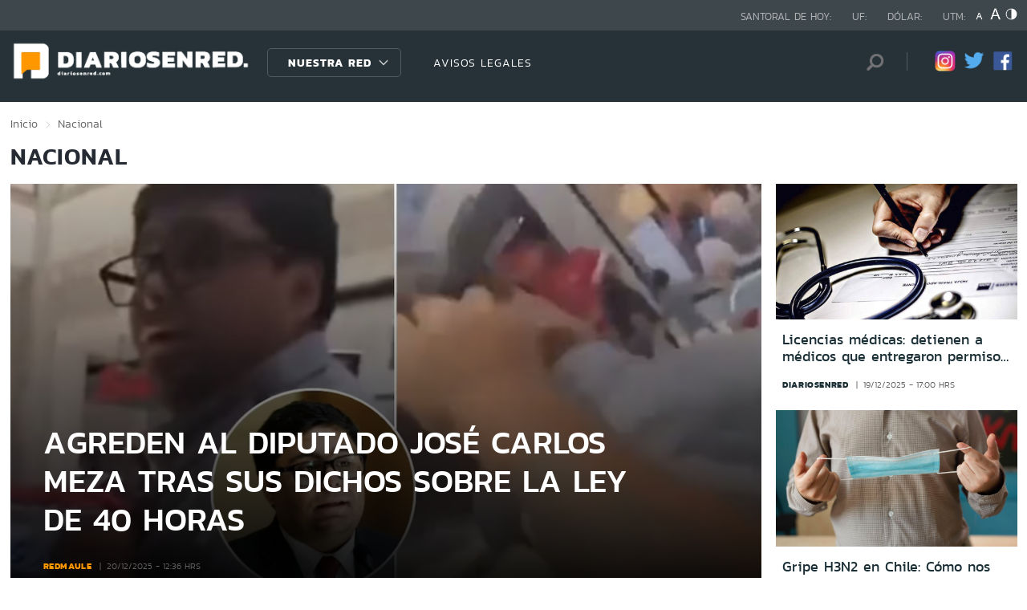

--- FILE ---
content_type: text/html; charset=utf-8
request_url: https://redaysen.com/diarios_en_red/site/tax/port/all/taxport_4___11.html
body_size: 8309
content:

<!DOCTYPE HTML>
<html lang="es-CL">
    <head>
        <!-- Meta tags comunes-->
        <title>
            Nacional - 
            Diarios en Red
        </title>
        <meta http-equiv="Content-Type" content="text/html; charset=utf-8"/>
        <meta name="robots" content="index, follow" />
        <meta name="robots" content="noodp,noydir">
        <!-- Fin Meta tags comunes-->
        <!-- Útiles -->
        <link rel="canonical" href="https://diariosenred.com">
        <meta http-equiv="X-UA-Compatible" content="IE=edge">
        <meta name="viewport" content="width=device-width, initial-scale=1">
        <meta name="author" content="Diarios en Red">
        <!-- Fin utiles-->
        <!--CSS-->
        <link href="/diarios_en_red/css/v1/reset-av-1756308154-av-.css" rel="stylesheet" type="text/css">
<link href="/diarios_en_red/css/v1/style-av-1756308154-av-.css?v=2.0" rel="stylesheet" type="text/css">
<link href="/diarios_en_red/css/v1/articulo-av-1756308154-av-.css" rel="stylesheet" type="text/css">
<link href="/diarios_en_red/css/v1/gridpak-av-1756308154-av-.css" rel="stylesheet" type="text/css">
<link href="/diarios_en_red/css/v1/jquery.fancybox.min-av-1756308154-av-.css" rel="stylesheet" type="text/css">
<link href="/diarios_en_red/css/v1/swiper.min-av-1756308154-av-.css" rel="stylesheet" type="text/css">

        <!--JS-->
        <script type="text/javascript" src="/diarios_en_red/js-local/jquery/html5-av-1756308154-av-.js"></script>
<script type="text/javascript" src="/diarios_en_red/js-local/jquery/jquery-3.4.1.min-av-1756308154-av-.js"></script>
<script type="text/javascript" src="/diarios_en_red/js-local/jquery/jquery-migrate-1.2.1.min-av-1756308154-av-.js"></script>
<script type="text/javascript" src="/diarios_en_red/js-local/js-global-av-1756308154-av-.js"></script>
<script type="text/javascript" src="/diarios_en_red/js-local/fancybox/jquery.fancybox.min-av-1756308154-av-.js"></script>
<script type="text/javascript" src="/diarios_en_red/js-local/swiper/swiper.min-av-1756308154-av-.js"></script>
<script type="text/javascript" src="/diarios_en_red/js-local/height-av-1756308154-av-.js"></script>
<script type="text/javascript" src="/diarios_en_red/js-local/contraste-av-1756308154-av-.js"></script>
<script type="text/javascript" src="/diarios_en_red/js-local/indicadores-av-1756308154-av-.js"></script>
<script type="text/javascript" src="/diarios_en_red/js-local/sst8_3-av-1756308154-av-.js"></script>
<script type="text/javascript" src="/diarios_en_red/js-local/buscador-av-1756308154-av-.js"></script>
<script src='https://www.google.com/recaptcha/api.js?hl=es'></script>
<script type="text/javascript" async="" src="https://www.google-analytics.com/analytics.js"></script>
<!-- Script para resize de ifre¡ames de youtube -->
<script type="text/javascript">
    
    $(function () {
        setIFrameSize();
        $(window).resize(function () {
            setIFrameSize();
        });
    });

    function setIFrameSize() {
        var ogWidth = 700;
        var ogHeight = 600;
        var ogRatio = ogWidth / ogHeight;

        var windowWidth = $(window).width();
        if (windowWidth < 480) {
            var parentDivWidth = $("iframe").parent().width();
            var newHeight = (parentDivWidth / ogRatio);
            $("iframe").css("width", parentDivWidth);
            $("iframe").css("height", newHeight);
        }else {
            $("iframe").css({ width : '', height : '' });
        }
    }
</script>
<script>
    function isMobilePlatform () {
         return (isPhone() || isIpad());
     }
     function isPhone() {
 
         return (isIphone() ||
                 isAndroid() ||
                 isWindowsPhone());
     }
     function isAndroid() {
             return navigator.userAgent.toLowerCase().indexOf('android') > -1;
         }
 
         function isIphone() {
             return navigator.userAgent.match(/(iPod|iPhone)/);
         }
 
          function isIpad() {
             return navigator.userAgent.match(/(iPad)/);
         }
         
          function isWindowsPhone() {
             return navigator.userAgent.match(/(Windows Phone)/i);
         }
 </script>

<script>

    window.teads_analytics = window.teads_analytics || {};
    
    window.teads_analytics.analytics_tag_id = "PUB_20878";
    
    window.teads_analytics.share = window.teads_analytics.share || function() {
    
    ;(window.teads_analytics.shared_data = window.teads_analytics.shared_data || []).push(arguments)
    
    };
    
    </script>
    
    <script async src="https://a.teads.tv/analytics/tag.js"></script>
    </head>
    <body class="tax_noticias 1">
        <div class="access1"><a href="#contenido-ppal" tabindex="-1">Click acá para ir directamente al contenido</a></div>
        <!-- HOME -->
        <!--HEADER-->
        
<!-- Google Analytics -->
<script>
        (function(i,s,o,g,r,a,m){i['GoogleAnalyticsObject']=r;i[r]=i[r]||function(){
        (i[r].q=i[r].q||[]).push(arguments)},i[r].l=1*new Date();a=s.createElement(o),
        m=s.getElementsByTagName(o)[0];a.async=1;a.src=g;m.parentNode.insertBefore(a,m)
        })(window,document,'script','https://www.google-analytics.com/analytics.js','ga');
        
        ga('create', 'UA-39086995-1', 'auto');
        ga('send', 'pageview');

        ga('create', 'UA-59726352-1', 'auto',{'name':'DER'});
        ga('DER.send', 'pageview');
    </script>
    <!-- End Google Analytics -->
<header>
    <div id="header" class="navbar header header_ppal">
        <!--Inicio navegacion-->
        <div class="nav">
            <!--Inicio nav franja arriba-->
            <div class="nav_cont">
                <div class="auxi">
                    <ul class="barra_superior">
                        <li class="datos_head">Santoral de hoy: <span id="santoral"></span></li>
<li class="datos_head">UF: <span id="val_uf"></span></li>
<li class="datos_head">Dólar: <span id="val_usd"></span></li>
<li class="datos_head">UTM: <span id="val_utm"></span>
                        <li class="head_acces">
                            <!--accesibilidad-->
                            <ul>
                                <li>
                                    <a href="#" id="minus"><img src="/diarios_en_red/imag/v1/btn/a1.png" alt="Disminuir tamaño de letra"></a>
                                </li>
                                <li>
                                    <a href="#" id="plus"><img src="/diarios_en_red/imag/v1/btn/a3.png" alt="Aumentar tamaño de letra"></a>
                                </li>
                                <li>
                                    <a href="#" class="buttom-contraste"><img src="/diarios_en_red/imag/v1/btn/ic_contraste.png" alt="Cambiar el contraste de la página"></a>
                                </li>
                            </ul>
                            <!--/accesibilidad-->
                        </li>
                    </ul>
                    <!--FIN derecha-->
                </div>
            </div>
            <!--FIN nav franja arriba-->
            <!--Inicio nav franja inferior-->
            <div class="navsub">
                <div class="auxi">
                    <div class="barra_inferior">
                        <!--Inicio nav logo-->
                        
                        
                        <div class="logo_cont">
                            <a href="https://diariosenred.com" target="_top" ><img src="/diarios_en_red/site/artic/20191003/imag/foto_0000000120191003094811/diariosenred_logo_f.png" alt=""></a>
                        </div>
                        
                        
                        <!--FIN nav logo-->
                        <ul class="menu_nav">
                            <li class="primario desp">
                                
                                
                                
                                <a href="#" class="link_nav">Nuestra Red</a>
                                
                                
                                
                                
                                
                                
                                
                                
                                
                                <!-- submenu -->
                                
                                
                                    
                                
                                <ul id="dProg" class="cbp-hrsub">
                                    
                                    
                                
                                    
                                
                                    
                                    
                                    
                                    
                                    
                                    
                                    
                                    
                                    
                                    <li>
                                        <ul>
                                            
                                            <li>
                                                <h2 class="dest_subt">ZONA NORTE</h2>
                                            </li>
                                            
                                            
                                            
                                            <li><a href="https://www.redarica.com" target="_top">Arica</a></li>
                                            
                                            
                                            
                                            <li><a href="https://www.redtarapaca.com" target="_top">Tarapacá</a></li>
                                            
                                            
                                            
                                            <li><a href="https://www.redantofagasta.com" target="_top">Antofagasta</a></li>
                                            
                                            
                                            
                                            <li><a href="https://www.redatacama.com" target="_top">Atacama</a></li>
                                            
                                            
                                            
                                            <li><a href="https://www.redcoquimbo.com" target="_top">Coquimbo</a></li>
                                            
                                            
                                            
                                            
                                            
                                            
                                            
                                            
                                            
                                            
                                            
                                            
                                            
                                            
                                            
                                            
                                            
                                            
                                            
                                            
                                            
                                            
                                        </ul>
                                    </li>
                                    
                                    
                                    
                                    
                                    
                                    
                                    
                                    
                                    <li>
                                        <ul>
                                            
                                            <li>
                                                <h2 class="dest_subt">ZONA CENTRO</h2>
                                            </li>
                                            
                                            
                                            
                                            <li><a href="https://www.redvalparaiso.com" target="_top">Valparaíso</a></li>
                                            
                                            
                                            
                                            <li><a href="https://www.redohiggins.com" target="_top">O'Higgins</a></li>
                                            
                                            
                                            
                                            <li><a href="https://www.redmaule.com" target="_top">Maule</a></li>
                                            
                                            
                                            
                                            <li><a href="https://www.redbiobio.com" target="_top">Biobío</a></li>
                                            
                                            
                                            
                                            <li><a href="https://www.redñuble.com" target="_top">Ñuble</a></li>
                                            
                                            
                                            
                                            
                                            
                                            
                                            
                                            
                                            
                                            
                                            
                                            
                                            
                                            
                                            
                                            
                                            
                                            
                                            
                                            
                                            
                                            
                                        </ul>
                                    </li>
                                    
                                    
                                    
                                    
                                    
                                    
                                    
                                    
                                    <li>
                                        <ul>
                                            
                                            <li>
                                                <h2 class="dest_subt">ZONA SUR</h2>
                                            </li>
                                            
                                            
                                            
                                            <li><a href="https://www.redaraucania.com" target="_top">Araucanía</a></li>
                                            
                                            
                                            
                                            <li><a href="https://www.redlosrios.com" target="_top">Los Ríos</a></li>
                                            
                                            
                                            
                                            <li><a href="https://www.redloslagos.com" target="_top">Los Lagos</a></li>
                                            
                                            
                                            
                                            <li><a href="https://www.redaysen.com" target="_top">Aysén</a></li>
                                            
                                            
                                            
                                            <li><a href="https://redmagallanes.com" target="_top">Magallanes</a></li>
                                            
                                            
                                            
                                            
                                            
                                            
                                            
                                            
                                            
                                            
                                            
                                            
                                            
                                            
                                            
                                            
                                            
                                            
                                            
                                            
                                            
                                            
                                        </ul>
                                    </li>
                                    
                                    
                                    
                                      
                                    
                                    
                                
                                    
                                
                                    
                                
                                     
                                </ul>
                                
                                
                                <!-- /submenu -->
                            </li>
                            
                            
                            <li class="secundario">
                                <a href="https://www.redmaule.com/avisos-legales" target="_top" class="link_nav">AVISOS LEGALES</a>
                            </li>
                            
                            
                        </ul>
                        <ul class="section_rss_busqueda">
                            <li class="content_search">
    <div id="wrap">
        <form id="buscador_form" method="get" action="/cgi-bin/prontus_search.cgi" autocomplete="on">
            <input type="hidden" name="search_prontus" value="diarios_en_red" />
            <input type="hidden" name="search_tmp" value="search.html" />
            <input type="hidden" name="search_idx" value="all" />
            <input type="hidden" name="search_modo" value="and" />
            <input type="hidden" name="search_orden" value="CRO" />
            <input type="hidden" name="search_resxpag" value="10" />
            <input type="hidden" name="search_maxpags" value="20"/>
            <input type="hidden" name="search_form" value="yes" />
            <input id="buscador_texto" name="search_texto" placeholder="Búsqueda" aria-label="Búsqueda" autocomplete="off" class="campo-search" type="text">
            <input id="search_submit" value="Buscar" type="submit">
        </form>
    </div>
</li>




                            <li class="content_rrss">
                                <ul class="rrss">
                                    
                                    
                                    
                                    <li>
                                        <a class="icon_twitter" href="https://www.instagram.com/diariosenred/" target="_blank"><img src="/diarios_en_red/site/artic/20191004/imag/foto_0000000720191004151216/logo_IG.png" alt=""></a>
                                    </li>
                                    
                                    
                                    
                                    
                                    
                                    <li>
                                        <a class="icon_twitter" href="https://twitter.com/Diarioenredcl" target="_blank"><img src="/diarios_en_red/site/artic/20191003/imag/foto_0000000420191003095059/TWITTER.png" alt=""></a>
                                    </li>
                                    
                                    
                                    
                                    
                                    
                                    <li>
                                        <a class="icon_twitter" href="https://web.facebook.com/diariosenred" target="_blank"><img src="/diarios_en_red/site/artic/20191003/imag/foto_0000000320191003095125/LOGO_FACEBOOK_PNG.png" alt=""></a>
                                    </li>
                                    
                                    
                                    
                                </ul>
                            </li>
                        </ul>
                    </div>
                </div>
                <!--FIN auxi-->
            </div>
            <!--FIN nav franja inferior-->
        </div>
        <!--FIN navegacion-->
    </div>
</header>
<!-- menu responsive -->
<div id="menur" class="menu_responsive">
    <!--FIN botones accesibilidad-->
    <div class="navbar">
        
        
        <a href="https://diariosenred.com" target="_top" class="logo"><img src="/diarios_en_red/site/artic/20191003/imag/foto_0000000120191003094811/diariosenred_logo_f.png" alt=""></a>
        
        
        <div id="menu-btn" class="menu-button aleft" onclick="myFunction(this)">
            <div class="bar1"></div>
            <div class="bar2"></div>
            <div class="bar3"></div>
        </div>
    </div>
    <div class="separa"></div>
    <div class="menu_desplegable">
        <div class="busqueda_movil">
        <form id="buscador_form" <form class="navbar-form navbar-right" method="get" action="/cgi-bin/prontus_search.cgi" autocomplete="on">
            <input type="hidden" name="search_prontus" value="diarios_en_red" />
            <input type="hidden" name="search_tmp" value="search.html" />
            <input type="hidden" name="search_idx" value="all" />
            <input type="hidden" name="search_modo" value="and" />
            <input type="hidden" name="search_orden" value="CRO" />
            <input type="hidden" name="search_resxpag" value="10" />
            <input type="hidden" name="search_maxpags" value="20"/>
            <input type="hidden" name="search_form" value="yes" />
            <div class="form-group">
            <input id="buscador_texto" name="search_texto" placeholder="Ingrese su búsqueda" aria-label="Búsqueda" autocomplete="off" class="form-control" type="text">
            <input id="search_submit" value="Buscar" type="submit">
            </div>
        </form>
    </div>



        <ul class="menu_nuestra_red">
            
            
            
            <a href="#" class="link_nav">Nuestra Red</a>
            
            
            
            
            
            
            
            
            
            
            
                            
            
            <li class="regiones_menu">
                <ul>
                    <li>
                        <ul>
                            
                            
            
                            
            
                            
                            
                            
                            
                            
                            
                            <li>
                                <h2 class="dest_subt">ZONA NORTE</h2>
                            </li>
                            
                            
                            
                            <li><a href="https://www.redarica.com" target="_top">Arica</a></li>
                            
                            
                            
                            <li><a href="https://www.redtarapaca.com" target="_top">Tarapacá</a></li>
                            
                            
                            
                            <li><a href="https://www.redantofagasta.com" target="_top">Antofagasta</a></li>
                            
                            
                            
                            <li><a href="https://www.redatacama.com" target="_top">Atacama</a></li>
                            
                            
                            
                            <li><a href="https://www.redcoquimbo.com" target="_top">Coquimbo</a></li>
                            
                            
                            
                            
                            
                            
                            
                            
                            
                            
                            
                            
                            
                            
                            
                            
                            
                            
                            
                            
                            
                            
                            
                            
                            
                            
                            <li>
                                <h2 class="dest_subt">ZONA CENTRO</h2>
                            </li>
                            
                            
                            
                            <li><a href="https://www.redvalparaiso.com" target="_top">Valparaíso</a></li>
                            
                            
                            
                            <li><a href="https://www.redohiggins.com" target="_top">O'Higgins</a></li>
                            
                            
                            
                            <li><a href="https://www.redmaule.com" target="_top">Maule</a></li>
                            
                            
                            
                            <li><a href="https://www.redbiobio.com" target="_top">Biobío</a></li>
                            
                            
                            
                            <li><a href="https://www.redñuble.com" target="_top">Ñuble</a></li>
                            
                            
                            
                            
                            
                            
                            
                            
                            
                            
                            
                            
                            
                            
                            
                            
                            
                            
                            
                            
                            
                            
                            
                            
                            
                            
                            <li>
                                <h2 class="dest_subt">ZONA SUR</h2>
                            </li>
                            
                            
                            
                            <li><a href="https://www.redaraucania.com" target="_top">Araucanía</a></li>
                            
                            
                            
                            <li><a href="https://www.redlosrios.com" target="_top">Los Ríos</a></li>
                            
                            
                            
                            <li><a href="https://www.redloslagos.com" target="_top">Los Lagos</a></li>
                            
                            
                            
                            <li><a href="https://www.redaysen.com" target="_top">Aysén</a></li>
                            
                            
                            
                            <li><a href="https://redmagallanes.com" target="_top">Magallanes</a></li>
                            
                            
                            
                            
                            
                            
                            
                            
                            
                            
                            
                            
                            
                            
                            
                            
                            
                            
                            
                            
                            
                            
                            
                               
                            
                            
            
                            
            
                            
            
                               
                        </ul>
                    </li>
                </ul>
            </li>
            
               
        </ul>
    </div>
</div>
<!--Fin header-->
        <script>


            var getQueryString = function ( field, url ) {
                var href = url ? url : window.location.href;
                var reg = new RegExp( '[?&]' + field + '=([^&#]*)', 'i' );
                var string = reg.exec(href);
                return string ? string[1] : null;
            };
            var dfp_demo = getQueryString('demo');
            var dfp_red = '28607966';
            var dfp_sitio = 'Generic_Adunits';
            var dfp_seccion = 'Home';
            var dfp_tipo = 'Portada';
        </script>
<!--- INICIO TAG HEAD ADMANAGER --->
<!-- Start: GPT Async -->
<script type='text/javascript'>
    var gptadslots=[];
    var googletag = googletag || {};
    googletag.cmd = googletag.cmd || [];
    (function(){ var gads = document.createElement('script');
      gads.async = true; gads.type = 'text/javascript';
      var useSSL = 'https:' == document.location.protocol;
      gads.src = (useSSL ? 'https:' : 'http:') + '//www.googletagservices.com/tag/js/gpt.js';
      var node = document.getElementsByTagName('script')[0];
      node.parentNode.insertBefore(gads, node);
    })();
  </script>

<script type='text/javascript'> 
googletag.cmd.push(function() {
// <!-- Adslot 1 declaration -->
var mappingtop1 = googletag.sizeMapping().
addSize([1024, 768], [[728,90],[970,90],[970,250]]).
addSize([980, 600], [[728,90],[970,90],[970,250]]).
addSize([770, 300], [728,90]).
addSize([0, 0], [[300,100],[300,250],[320,50],[320,100]]).
build();
gptadslots[1]= googletag.defineSlot('/' + dfp_red + '/' + dfp_sitio + '/' + 'Top1',[970,90],'Top1').defineSizeMapping(mappingtop1).addService(googletag.pubads());
// <!-- Adslot 2 declaration -->
var mappingmiddle1 = googletag.sizeMapping().
addSize([1024, 768], [[250,250],[300,250]]).
addSize([980, 600], [[250,250],[300,250]]).
addSize([770, 300], [[250,250],[300,250]]).
addSize([0, 0], [[250,250],[300,250]]).
build();
gptadslots[2]= googletag.defineSlot('/' + dfp_red + '/' + dfp_sitio + '/' + 'Middle1',[300,250],'Middle1').defineSizeMapping(mappingmiddle1).addService(googletag.pubads());
// <!-- Adslot 3 declaration -->
var mappingtop2 = googletag.sizeMapping().
addSize([1024, 768], [[728,90],[970,90],[970,250]]).
addSize([980, 600], [[728,90],[970,90],[970,250]]).
addSize([770, 300], [728,90]).
addSize([0, 0], [[300,100],[300,250],[320,50],[320,100]]).
build();
gptadslots[3]= googletag.defineSlot('/' + dfp_red + '/' + dfp_sitio + '/' + 'Top2',[728,90],'Top2').defineSizeMapping(mappingtop2).addService(googletag.pubads());
if(isMobilePlatform()){
  gptadslots[19]= googletag.defineOutOfPageSlot('/21759101383,28607966/DR_Top_Anchor',googletag.enums.OutOfPageFormat.TOP_ANCHOR).addService(googletag.pubads());
  gptadslots[20]= googletag.defineOutOfPageSlot('/21759101383,28607966/DER_web-ITT',googletag.enums.OutOfPageFormat.INTERSTITIAL).addService(googletag.pubads());
}
googletag.pubads().setTargeting('Seccion',dfp_seccion);
googletag.pubads().setTargeting('Tipo',dfp_tipo);
googletag.pubads().setTargeting('Demo',dfp_demo);googletag.pubads().enableSingleRequest();
googletag.pubads().collapseEmptyDivs();
googletag.pubads().enableAsyncRendering();
googletag.enableServices();
});
</script>
<!-- End: GPT -->
        <!--FIN HEADER-->
        <div id="main" class="html">
            <div class="taxonomica">
                <div class="auxi">
                    <!-- Boton hacia arriba -->
                    <a class="ir-arriba responsive"  javascript:void(0) title="Volver arriba">
                    <img src="/diarios_en_red/imag/v1/btn/top_site.png" alt="">
                    </a>
                    <!-- Banner ancho 100% -->
                    <div id='Top1'>
                        <script>
                            googletag.cmd.push(function() { googletag.display('Top1'); });
                        </script>
                    </div>
                    <div id="Anchor">
                        <script>
                            if(isMobilePlatform()){
                                googletag.cmd.push(function () {googletag.display('googletag.enums.OutOfPageFormat.TOP_ANCHOR');});
                            }
                        </script>
                    </div>
                    <div id="Itt">
                        <script>
                            if(isMobilePlatform()){
                                googletag.cmd.push(function () {googletag.display('googletag.enums.OutOfPageFormat.INTERSTITIAL');});
                            }
                        </script>
                    </div> 
                    <!-- /Banner ancho 100% -->
                    <!--breadcrumbs-->
                    <ul class="breadcrumbs">
                        <li><a href="/">Inicio</a></li>
                        <li> <a href="/diarios_en_red/site/tax/port/all/taxport_4___1.html">Nacional</a></li>
                    </ul>
                    <!--/breadcrumbs-->
                    <h1 class="main_tit" id="contenido-ppal">
                        Nacional
                    </h1>
                    <!-- tax noticias destacada + 2 columnas -->
                    <section class="tax_destacado">
                        <div class="row noticia_text_sobre_img">
                            <div class="col xs-12 sm-12 md-12 lg-9">
                                <article class="box_noticia noticia_principal_abs">
                                    <figure class="img_wrap">
                                        <a href="/nacional/agreden-al-diputado-jose-carlos-meza-tras-sus-dichos-sobre-la-ley-de-40">
                                        <img src="/diarios_en_red/site/artic/20251220/imag/foto_0000000220251220124240/Captura_de_pantalla_2025-12-20_a_la_s_12.42.16.png" alt="">
                                        </a>
                                    </figure>
                                    <footer class="content_titular">
                                        <h2 class="titulo_nivel2"><a href="/nacional/agreden-al-diputado-jose-carlos-meza-tras-sus-dichos-sobre-la-ley-de-40">Agreden al diputado José Carlos Meza tras sus dichos sobre la Ley de 40 Horas</a></h2>
                                        <p class="bajada_titular"></p>
                                        <div class="bottom">
                                            <a href="/diarios_en_red/site/edic/base/port/redmaule.html" class="tag_site_regional">redmaule</a> 
                                            <span class="fecha_art">20/12/2025 - 12:36 hrs</span>
                                        </div>
                                    </footer>
                                </article>
                            </div>
                            <div class="content_not_banner col xs-12 sm-12 md-12 lg-3">
                                <article class="box_noticia">
                                    <figure class="img_wrap">
                                        <a href="/licencias-medicas-detienen-a-medicos-que-entregaron-permisos-a">
                                        <img src="/diarios_en_red/site/artic/20251219/imag/foto_0000000320251219170159/Captura_de_pantalla_2025-12-19_a_la_s_5.01.26_p.m..png" alt="">
                                        </a>
                                    </figure>
                                    <footer class="content_titular">
                                        <h3 class="titulo_nivel2"><a href="/licencias-medicas-detienen-a-medicos-que-entregaron-permisos-a">Licencias médicas: detienen a médicos que entregaron permisos a funcionarios públicos que salieron del país</a></h3>
                                        <div class="bottom">
                                            <a href="/diarios_en_red/site/edic/base/port/diariosenred.html" class="tag_site_regional">diariosenred</a> 
                                            <span class="fecha_art">19/12/2025 - 17:00 hrs</span>
                                        </div>
                                    </footer>
                                </article>
                                <article class="box_noticia">
                                    <figure class="img_wrap">
                                        <a href="/gripe-h3n2-en-chile-como-nos-afecta-esta-nueva-cepa-de-influenza">
                                        <img src="/diarios_en_red/site/artic/20251219/imag/foto_0000000220251219102212/uso_mascarilla.jpg" alt="">
                                        </a>
                                    </figure>
                                    <footer class="content_titular">
                                        <h3 class="titulo_nivel2"><a href="/gripe-h3n2-en-chile-como-nos-afecta-esta-nueva-cepa-de-influenza">Gripe H3N2 en Chile: Cómo nos afecta esta nueva cepa de influenza</a></h3>
                                        <div class="bottom">
                                            <a href="/diarios_en_red/site/edic/base/port/redmaule.html" class="tag_site_regional">redmaule</a> 
                                            <span class="fecha_art">19/12/2025 - 10:19 hrs</span>
                                        </div>
                                    </footer>
                                </article>
                            </div>
                        </div>
                        <div class="separa"></div>
                    </section>
                    <!-- / tax noticias destacada + 2 columnas -->
                    <!-- tax noticias 3 columnas + banner -->
                    <section class="tax_3columnas">
                        <div class="row noticia_destacada_6">
                            <div class="col xs-12 sm-12 md-12 lg-9">
                                <div class="row">
                                    <article class="box_noticia col xs-12 xsm-6 sm-4 md-4 lg-4">
                                        <figure class="img_wrap">
                                            <a href="/bancoestado-renueva-el-diseno-de-la-tarjeta-cuentarut-y-ofrece-tres-nuevas">
                                        <img src="/diarios_en_red/site/artic/20251218/imag/foto_0000000320251218194658/hv.png" alt="">
                                            </a>                                        </figure>
                                        <footer class="content_titular">
                                            <h3 class="titulo_nivel2"><a href="/bancoestado-renueva-el-diseno-de-la-tarjeta-cuentarut-y-ofrece-tres-nuevas">BancoEstado renueva el diseño de la tarjeta CuentaRUT y ofrece tres nuevas versiones</a></h3>
                                            <div class="bottom">
                                                <a href="/diarios_en_red/site/edic/base/port/diariosenred.html" class="tag_site_regional">diariosenred</a> 
                                                <span class="fecha_art">18/12/2025 - 19:49 hrs</span>
                                            </div>
                                        </footer>
                                    </article>
                                    <article class="box_noticia col xs-12 xsm-6 sm-4 md-4 lg-4">
                                        <figure class="img_wrap">
                                            <a href="/anotate-en-la-lista-inician-postulaciones-a-vacantes-en-colegios-de-la">
                                        <img src="/diarios_en_red/site/artic/20251217/imag/foto_0000000220251217113542/Captura_de_pantalla_2025-12-17_a_la_s_11.35.21.png" alt="">
                                            </a>                                        </figure>
                                        <footer class="content_titular">
                                            <h3 class="titulo_nivel2"><a href="/anotate-en-la-lista-inician-postulaciones-a-vacantes-en-colegios-de-la">Anótate en la lista: inician postulaciones a vacantes en colegios de la zona sur para el año escolar 2026</a></h3>
                                            <div class="bottom">
                                                <a href="/diarios_en_red/site/edic/base/port/redmaule.html" class="tag_site_regional">redmaule</a> 
                                                <span class="fecha_art">17/12/2025 - 11:34 hrs</span>
                                            </div>
                                        </footer>
                                    </article>
                                    <article class="box_noticia col xs-12 xsm-6 sm-4 md-4 lg-4">
                                        <figure class="img_wrap">
                                            <a href="/endurecen-requisitos-para-la-licencia-de-conducir-congreso-despacha-la-ley">
                                        <img src="/diarios_en_red/site/artic/20251216/imag/foto_0000000220251216175209/Captura_de_pantalla_2025-12-16_a_la_s_5.51.53_p.m..png" alt="">
                                            </a>                                        </figure>
                                        <footer class="content_titular">
                                            <h3 class="titulo_nivel2"><a href="/endurecen-requisitos-para-la-licencia-de-conducir-congreso-despacha-la-ley">Endurecen requisitos para la licencia de conducir: Congreso despacha la Ley Jacinta</a></h3>
                                            <div class="bottom">
                                                <a href="/diarios_en_red/site/edic/base/port/redmaule.html" class="tag_site_regional">redmaule</a> 
                                                <span class="fecha_art">16/12/2025 - 17:49 hrs</span>
                                            </div>
                                        </footer>
                                    </article>
                                    <article class="box_noticia col xs-12 xsm-6 sm-4 md-4 lg-4">
                                        <figure class="img_wrap">
                                            <a href="/sernac-emite-alerta-de-seguridad-por-falla-en-cinturones-de-seguridad-de">
                                        <img src="/diarios_en_red/site/artic/20251215/imag/foto_0000000220251215190200/2025-12-15.png" alt="">
                                            </a>                                        </figure>
                                        <footer class="content_titular">
                                            <h3 class="titulo_nivel2"><a href="/sernac-emite-alerta-de-seguridad-por-falla-en-cinturones-de-seguridad-de">Sernac emite alerta de seguridad por falla en cinturones de seguridad de vehículos Ford Expedition en Chile</a></h3>
                                            <div class="bottom">
                                                <a href="/diarios_en_red/site/edic/base/port/diariosenred.html" class="tag_site_regional">diariosenred</a> 
                                                <span class="fecha_art">15/12/2025 - 19:02 hrs</span>
                                            </div>
                                        </footer>
                                    </article>
                                    <article class="box_noticia col xs-12 xsm-6 sm-4 md-4 lg-4">
                                        <figure class="img_wrap">
                                            <a href="/gloria-ana-chevesich-hace-historia-y-es-elegida-como-la-primera-mujer">
                                        <img src="/diarios_en_red/site/artic/20251215/imag/foto_0000000220251215183355/Captura_de_pantalla_2025-12-15_a_la_s_6.33.47_p.m..png" alt="">
                                            </a>                                        </figure>
                                        <footer class="content_titular">
                                            <h3 class="titulo_nivel2"><a href="/gloria-ana-chevesich-hace-historia-y-es-elegida-como-la-primera-mujer">Gloria Ana Chevesich hace historia y es elegida como la primera mujer presidenta de la Corte Suprema</a></h3>
                                            <div class="bottom">
                                                <a href="/diarios_en_red/site/edic/base/port/redmaule.html" class="tag_site_regional">redmaule</a> 
                                                <span class="fecha_art">15/12/2025 - 18:24 hrs</span>
                                            </div>
                                        </footer>
                                    </article>
                                    <article class="box_noticia col xs-12 xsm-6 sm-4 md-4 lg-4">
                                        <figure class="img_wrap">
                                            <a href="/lipigas-queda-bajo-indagatoria-penal-y-administrativa-tras-mensaje-politico">
                                        <img src="/diarios_en_red/site/artic/20251215/imag/foto_0000000220251215165150/Captura_de_pantalla_2025-12-15_a_la_s_4.51.31_p.m..png" alt="">
                                            </a>                                        </figure>
                                        <footer class="content_titular">
                                            <h3 class="titulo_nivel2"><a href="/lipigas-queda-bajo-indagatoria-penal-y-administrativa-tras-mensaje-politico">Lipigas queda bajo indagatoria penal y administrativa tras mensaje político en medio del balotaje presidencial</a></h3>
                                            <div class="bottom">
                                                <a href="/diarios_en_red/site/edic/base/port/redmaule.html" class="tag_site_regional">redmaule</a> 
                                                <span class="fecha_art">15/12/2025 - 16:50 hrs</span>
                                            </div>
                                        </footer>
                                    </article>
                                </div>
                                <div class="separa"></div>
                                <div class="wp-pagenavi">
                                     <a href="/diarios_en_red/site/tax/port/all/taxport_4___1.html">1</a> ... <a href="/diarios_en_red/site/tax/port/all/taxport_4___7.html">7</a>
<a href="/diarios_en_red/site/tax/port/all/taxport_4___8.html">8</a>
<a href="/diarios_en_red/site/tax/port/all/taxport_4___9.html">9</a>
<a href="/diarios_en_red/site/tax/port/all/taxport_4___10.html">10</a>
<span class="actual">11</span>
<a href="/diarios_en_red/site/tax/port/all/taxport_4___12.html">12</a>
<a href="/diarios_en_red/site/tax/port/all/taxport_4___13.html">13</a>
<a href="/diarios_en_red/site/tax/port/all/taxport_4___14.html">14</a>
<a href="/diarios_en_red/site/tax/port/all/taxport_4___15.html">15</a>
 ... <a href="/diarios_en_red/site/tax/port/all/taxport_4___1302.html">1302</a> 
                                    <div class="separa"></div>
                                </div>
                            </div>
                            <div id='Middle1'>
                                <script>
                                    googletag.cmd.push(function() { googletag.display('Middle1'); });
                                </script>
                            </div>

                        </div>
                        <div class="separa"></div>
                    </section>
                    <!-- /tax noticias 3 columnas + banner -->
                    <!-- Banner ancho 100% -->
                    <div id='Top2'>
                        <script>
                            googletag.cmd.push(function() { googletag.display('Top2'); });
                        </script>
                    </div>
                    <!-- /Banner ancho 100% -->
                </div>
            </div>
            <!--home-->
        </div>
        <!--FOOTER-->
        <footer class="footer_sitio">
    <div class="auxi">
        <div class="info-footer">
            
            
            <a href="https://diariosenred.com"  target="_top" class="logo_footer"><img src="/diarios_en_red/site/artic/20191003/imag/foto_0000000120191003094811/diariosenred_logo_f.png" alt=""></a>
            
            
            <!-- rrss solo en moviles-->
            <div class="redes_footer responsive">
                <p>Síguenos en:</p>
                <ul>
                    
                    
                    
                    <li><a class="icon_twitter" href="#"><img src="/diarios_en_red/site/artic/20191003/imag/foto_0000000420191003095059/TWITTER.png" alt=""></a></li>
                     
                    
                    
                    
                    
                    
                    <li><a class="icon_facebook" href="#"><img src="/diarios_en_red/site/artic/20191003/imag/foto_0000000320191003095125/LOGO_FACEBOOK_PNG.png" alt=""></a></li>
                     
                    
                    
                    
                    
                </ul>
            </div>
            <!-- / rrss solo en moviles-->
            <nav class="links_footer">
                <ul>
                    
                    
                    <li><a href="#" target="_top">ACERCA DE DIARIOS EN RED</a></li>
                    
                    
                    
                    <li><a href="#" target="_top">COMERCIAL</a></li>
                    
                    
                    
                    <li><a href="/formulario-de-contacto" target="_top">CONTÁCTENOS</a></li>
                    
                    
                    
                    <li><a href="https://redmaule.com/avisos-legales/" target="_top">AVISOS LEGALES</a></li>
                    
                    
                </ul>
            </nav>
        </div>
        <div class="separa"></div>
        <div class="bottom_foot">
            
            
            <p class="copytxt">© Copyright Diarios en Red todos los derechos reservados 2019 - Contacto: administracion@diariosenred.com</p>
            
            
            
        </div>
    </div>
</footer>
        <!--/FOOTER-->
    </body>
</html>

--- FILE ---
content_type: text/html; charset=utf-8
request_url: https://www.google.com/recaptcha/api2/aframe
body_size: -87
content:
<!DOCTYPE HTML><html><head><meta http-equiv="content-type" content="text/html; charset=UTF-8"></head><body><script nonce="LFdUJyA_19O2lnpSsX25fw">/** Anti-fraud and anti-abuse applications only. See google.com/recaptcha */ try{var clients={'sodar':'https://pagead2.googlesyndication.com/pagead/sodar?'};window.addEventListener("message",function(a){try{if(a.source===window.parent){var b=JSON.parse(a.data);var c=clients[b['id']];if(c){var d=document.createElement('img');d.src=c+b['params']+'&rc='+(localStorage.getItem("rc::a")?sessionStorage.getItem("rc::b"):"");window.document.body.appendChild(d);sessionStorage.setItem("rc::e",parseInt(sessionStorage.getItem("rc::e")||0)+1);localStorage.setItem("rc::h",'1769904207091');}}}catch(b){}});window.parent.postMessage("_grecaptcha_ready", "*");}catch(b){}</script></body></html>

--- FILE ---
content_type: text/plain; charset=UTF-8
request_url: https://at.teads.tv/fpc?analytics_tag_id=PUB_20878&tfpvi=&gdpr_status=22&gdpr_reason=220&gdpr_consent=&ccpa_consent=&shared_ids=&sv=d656f4a&
body_size: 56
content:
Y2JmYjhjNjUtZDZlZC00OWRiLWI3Y2ItNTg3NGIxYzkzMWE2Iy0zLTg=